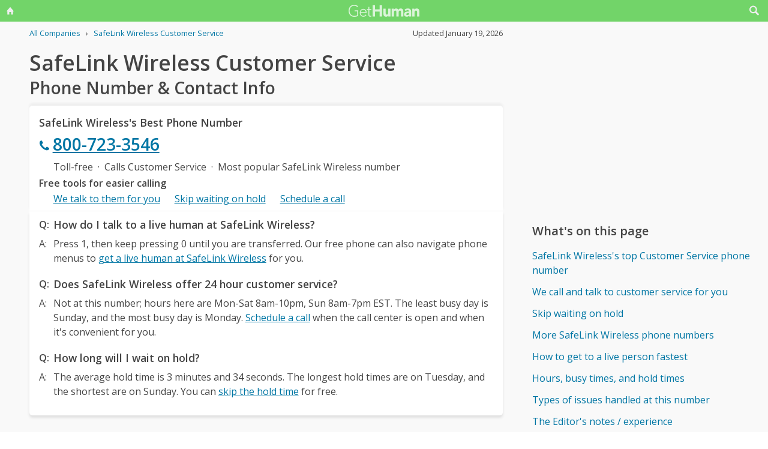

--- FILE ---
content_type: text/html; charset=utf-8
request_url: https://gethuman.com/phone-number/SafeLink-Wireless
body_size: 19292
content:
<!DOCTYPE html><html lang="en"><head><base href="/" /><meta charset="utf-8" /><meta name="viewport" content="width=device-width,initial-scale=1.0,minimum-scale=1" /><title>SafeLink Wireless Customer Service Phone Number 800-723-3546: Call Support</title><meta name="description" content="SafeLink Wireless's best customer service contact information, when to call, what to say, and free AI tools that can call and talk to customer support for you." /><meta name="keywords" content="SafeLink Wireless customer service, SafeLink Wireless phone number, SafeLink Wireless customer phone number, SafeLink Wireless customer service phone number, SafeLink Wireless customer service phone, call SafeLink Wireless, SafeLink Wireless support number, SafeLink Wireless customer number, SafeLink Wireless customer service number, SafeLink Wireless 800 number, SafeLink Wireless customer support number, SafeLink Wireless 800, SafeLink Wireless toll free, SafeLink Wireless customer service toll free, SafeLink Wireless customer service 800, SafeLink Wireless customer service 800 number, SafeLink Wireless customer service 800 phone, SafeLink Wireless contact number, SafeLink Wireless contact phone, SafeLink Wireless contact, SafeLink Wireless customer service contact, SafeLink Wireless customer service contact number, SafeLink Wireless customer service email, SafeLink Wireless customer service email address, SafeLink Wireless customer service chat, SafeLink Wireless customer service live chat, contact SafeLink Wireless, contact SafeLink Wireless customer service, Safe link phone number, Safe link customer service, SafeLinkConverter phone number, SafeLinkConverter customer service" /><meta name="referrer" content="always" /><link rel="dns-prefetch" href="//cdn.ampproject.org" /><link rel="dns-prefetch" href="https://www.google-analytics.com" crossorigin /><link rel="dns-prefetch" href="https://pagead2.googlesyndication.com" crossorigin /><link rel="dns-prefetch" href="https://fonts.googleapis.com" /><link rel="dns-prefetch" href="https://adservice.google.com" /><link rel="dns-prefetch" href="https://tpc.googlesyndication.com" /><link rel="dns-prefetch" href="https://cm.g.doubleclick.net" /><link rel="dns-prefetch" href="https://www.gstatic.com" /><link rel="dns-prefetch" href="https://partner.googleadservices.com" /><link rel="dns-prefetch" href="https://www.google.com" /><script async="true" src="https://www.googletagmanager.com/gtag/js?id=G-F9SN9NZHQ2"></script><script>
            window.dataLayer = window.dataLayer || [];
            function gtag(){dataLayer.push(arguments);}
            gtag('js', new Date());
            gtag('config', 'G-F9SN9NZHQ2');
        </script><script data-ad-client="ca-pub-5211547430456695" async src="//pagead2.googlesyndication.com/pagead/js/adsbygoogle.js"></script><link rel="canonical" href="https://gethuman.com/phone-number/SafeLink-Wireless" /><link rel="shortcut icon" href="https://gethuman.com/dist/img/logo-32-cropped.png" /><link rel="icon" href="https://gethuman.com/dist/img/logo-32-cropped.png" /><link rel="apple-touch-icon" href="https://gethuman.com/dist/img/logo-60.png" /><link rel="apple-touch-icon" sizes="76x76" href="https://gethuman.com/dist/img/logo-76.png" /><link rel="apple-touch-icon" sizes="120x120" href="https://gethuman.com/dist/img/logo-120.png" /><link rel="apple-touch-icon" sizes="152x152" href="https://gethuman.com/dist/img/logo-152.png" /><link rel="apple-touch-icon" sizes="180x180" href="https://gethuman.com/dist/img/logo-180.png" /><link rel="amphtml" href="/a/phone-number/SafeLink-Wireless" /><meta property="og:locale" content="en_US" /><meta property="og:type" content="article" /><meta property="og:title" content="SafeLink Wireless Customer Service Phone Number 800-723-3546: Call Support" /><meta property="og:description" content="SafeLink Wireless's best customer service contact information, when to call, what to say, and free AI tools that can call and talk to customer support for you." /><meta property="og:url" content="https://gethuman.com/phone-number/SafeLink-Wireless" /><meta property="og:site_name" content="gethuman.com" /><meta property="og:image" content="https://up.gethuman.com/cms/phone-number-SafeLink.jpg" /><meta property="og:image:width" content="4921" /><meta property="og:image:height" content="3280" /><meta property="og:image:alt" content="SafeLink Wireless's best customer service contact information, when to call, what to say, and free AI tools that can call and talk to customer support for you." /><meta name="twitter:card" content="summary" /><meta name="twitter:site" content="@gethumancom" /><meta property="og:updated_time" content="2026-01-19T17:36:40+00:00" /><meta property="article:tag" content="SafeLink Wireless customer service, SafeLink Wireless phone number, SafeLink Wireless customer phone number, SafeLink Wireless customer service phone number, SafeLink Wireless customer service phone, call SafeLink Wireless, SafeLink Wireless support number, SafeLink Wireless customer number, SafeLink Wireless customer service number, SafeLink Wireless 800 number, SafeLink Wireless customer support number, SafeLink Wireless 800, SafeLink Wireless toll free, SafeLink Wireless customer service toll free, SafeLink Wireless customer service 800, SafeLink Wireless customer service 800 number, SafeLink Wireless customer service 800 phone, SafeLink Wireless contact number, SafeLink Wireless contact phone, SafeLink Wireless contact, SafeLink Wireless customer service contact, SafeLink Wireless customer service contact number, SafeLink Wireless customer service email, SafeLink Wireless customer service email address, SafeLink Wireless customer service chat, SafeLink Wireless customer service live chat, contact SafeLink Wireless, contact SafeLink Wireless customer service, Safe link phone number, Safe link customer service, SafeLinkConverter phone number, SafeLinkConverter customer service" /><meta property="article:section" content="Telecommunications - Mobile/Wireless - Pre-paid" /><meta property="article:published_time" content="2010-02-19T19:56:34+00:00" /><meta property="article:modified_time" content="2026-01-19T17:36:40+00:00" /><script type="application/ld+json">{
                            "@context": "http://schema.org",
                            "@type": "Article",
                            "mainEntityOfPage": "https://gethuman.com/phone-number/SafeLink-Wireless",
                            "publisher": {
                                
            "@type": "Organization",
            "name": "GetHuman",
            "url": "https://gethuman.com",
            "email": "hello@gethuman.com",
            "telephone": "+1 617-651-0250",
            "image": "https://gethuman.com/dist/img/logo-gethuman-left.png",
            "logo": {
                "@type": "ImageObject",
                "url": "https://gethuman.com/dist/img/logo-gethuman-left.png"
            },
            "description": "Contact companies faster and fix customer services issues easier.",
            "address": {
                "@type": "PostalAddress",
                "addressLocality": "Chestnut Hill",
                "addressRegion": "MA",
                "postalCode": "02467",
                "streetAddress": "675 VFW Parkway, Unit 328",
                "addressCountry": "US"
            }
        
                            },
                            "headline": "SafeLink Wireless Customer Service Phone Number 800-723-3546: Call Support",
                            "datePublished": "2010-02-19T19:56:34+00:00",
                            "dateModified": "2026-01-19T17:36:40+00:00",
                            "author": {
                "@type": "Person",
                "name": "Jeff Whelpley",
                "email": "hello+jeff@gethuman.com",
                "image": "img/jeff-headshot-96.png",
                "url": "https://twitter.com/jeffwhelpley"
            },
                            "description": "SafeLink Wireless's best customer service contact information, when to call, what to say, and free AI tools that can call and talk to customer support for you.",
                            "image": "https://up.gethuman.com/cms/phone-number-SafeLink.jpg"
                        }</script><script type="application/ld+json">{
                            "@context": "http://schema.org",
                            
            "@type": "Organization",
            "name": "GetHuman",
            "url": "https://gethuman.com",
            "email": "hello@gethuman.com",
            "telephone": "+1 617-651-0250",
            "image": "https://gethuman.com/dist/img/logo-gethuman-left.png",
            "logo": {
                "@type": "ImageObject",
                "url": "https://gethuman.com/dist/img/logo-gethuman-left.png"
            },
            "description": "Contact companies faster and fix customer services issues easier.",
            "address": {
                "@type": "PostalAddress",
                "addressLocality": "Chestnut Hill",
                "addressRegion": "MA",
                "postalCode": "02467",
                "streetAddress": "675 VFW Parkway, Unit 328",
                "addressCountry": "US"
            }
        
                        }</script><script type="application/ld+json">{
                            "@context":"http://schema.org",
                            "@type": "WebSite",
                            "@id": "#website",
                            "url": "https://gethuman.com/",
                            "name": "GetHuman Inc",
                            "potentialAction": {
                                "@type": "SearchAction",
                                "target": "https://gethuman.com/phone-number/search?s={search_term_string}",
                                "query-input": "required name=search_term_string"
                            }
                        }</script><style>@font-face{font-family:'Open Sans';font-style:normal;font-weight:400;font-stretch:100%;font-display:swap;src:url(https://fonts.gstatic.com/s/opensans/v34/memvYaGs126MiZpBA-UvWbX2vVnXBbObj2OVTSKmu0SC55K5gw.woff2) format('woff2');unicode-range:U+0460-052F,U+1C80-1C88,U+20B4,U+2DE0-2DFF,U+A640-A69F,U+FE2E-FE2F}@font-face{font-family:'Open Sans';font-style:normal;font-weight:400;font-stretch:100%;font-display:swap;src:url(https://fonts.gstatic.com/s/opensans/v34/memvYaGs126MiZpBA-UvWbX2vVnXBbObj2OVTSumu0SC55K5gw.woff2) format('woff2');unicode-range:U+0301,U+0400-045F,U+0490-0491,U+04B0-04B1,U+2116}@font-face{font-family:'Open Sans';font-style:normal;font-weight:400;font-stretch:100%;font-display:swap;src:url(https://fonts.gstatic.com/s/opensans/v34/memvYaGs126MiZpBA-UvWbX2vVnXBbObj2OVTSOmu0SC55K5gw.woff2) format('woff2');unicode-range:U+1F00-1FFF}@font-face{font-family:'Open Sans';font-style:normal;font-weight:400;font-stretch:100%;font-display:swap;src:url(https://fonts.gstatic.com/s/opensans/v34/memvYaGs126MiZpBA-UvWbX2vVnXBbObj2OVTSymu0SC55K5gw.woff2) format('woff2');unicode-range:U+0370-03FF}@font-face{font-family:'Open Sans';font-style:normal;font-weight:400;font-stretch:100%;font-display:swap;src:url(https://fonts.gstatic.com/s/opensans/v34/memvYaGs126MiZpBA-UvWbX2vVnXBbObj2OVTS2mu0SC55K5gw.woff2) format('woff2');unicode-range:U+0590-05FF,U+200C-2010,U+20AA,U+25CC,U+FB1D-FB4F}@font-face{font-family:'Open Sans';font-style:normal;font-weight:400;font-stretch:100%;font-display:swap;src:url(https://fonts.gstatic.com/s/opensans/v34/memvYaGs126MiZpBA-UvWbX2vVnXBbObj2OVTSCmu0SC55K5gw.woff2) format('woff2');unicode-range:U+0102-0103,U+0110-0111,U+0128-0129,U+0168-0169,U+01A0-01A1,U+01AF-01B0,U+1EA0-1EF9,U+20AB}@font-face{font-family:'Open Sans';font-style:normal;font-weight:400;font-stretch:100%;font-display:swap;src:url(https://fonts.gstatic.com/s/opensans/v34/memvYaGs126MiZpBA-UvWbX2vVnXBbObj2OVTSGmu0SC55K5gw.woff2) format('woff2');unicode-range:U+0100-024F,U+0259,U+1E00-1EFF,U+2020,U+20A0-20AB,U+20AD-20CF,U+2113,U+2C60-2C7F,U+A720-A7FF}@font-face{font-family:'Open Sans';font-style:normal;font-weight:400;font-stretch:100%;font-display:swap;src:url(https://fonts.gstatic.com/s/opensans/v34/memvYaGs126MiZpBA-UvWbX2vVnXBbObj2OVTS-mu0SC55I.woff2) format('woff2');unicode-range:U+0000-00FF,U+0131,U+0152-0153,U+02BB-02BC,U+02C6,U+02DA,U+02DC,U+2000-206F,U+2074,U+20AC,U+2122,U+2191,U+2193,U+2212,U+2215,U+FEFF,U+FFFD}@font-face{font-family:'Open Sans';font-style:normal;font-weight:600;font-stretch:100%;font-display:swap;src:url(https://fonts.gstatic.com/s/opensans/v34/memvYaGs126MiZpBA-UvWbX2vVnXBbObj2OVTSKmu0SC55K5gw.woff2) format('woff2');unicode-range:U+0460-052F,U+1C80-1C88,U+20B4,U+2DE0-2DFF,U+A640-A69F,U+FE2E-FE2F}@font-face{font-family:'Open Sans';font-style:normal;font-weight:600;font-stretch:100%;font-display:swap;src:url(https://fonts.gstatic.com/s/opensans/v34/memvYaGs126MiZpBA-UvWbX2vVnXBbObj2OVTSumu0SC55K5gw.woff2) format('woff2');unicode-range:U+0301,U+0400-045F,U+0490-0491,U+04B0-04B1,U+2116}@font-face{font-family:'Open Sans';font-style:normal;font-weight:600;font-stretch:100%;font-display:swap;src:url(https://fonts.gstatic.com/s/opensans/v34/memvYaGs126MiZpBA-UvWbX2vVnXBbObj2OVTSOmu0SC55K5gw.woff2) format('woff2');unicode-range:U+1F00-1FFF}@font-face{font-family:'Open Sans';font-style:normal;font-weight:600;font-stretch:100%;font-display:swap;src:url(https://fonts.gstatic.com/s/opensans/v34/memvYaGs126MiZpBA-UvWbX2vVnXBbObj2OVTSymu0SC55K5gw.woff2) format('woff2');unicode-range:U+0370-03FF}@font-face{font-family:'Open Sans';font-style:normal;font-weight:600;font-stretch:100%;font-display:swap;src:url(https://fonts.gstatic.com/s/opensans/v34/memvYaGs126MiZpBA-UvWbX2vVnXBbObj2OVTS2mu0SC55K5gw.woff2) format('woff2');unicode-range:U+0590-05FF,U+200C-2010,U+20AA,U+25CC,U+FB1D-FB4F}@font-face{font-family:'Open Sans';font-style:normal;font-weight:600;font-stretch:100%;font-display:swap;src:url(https://fonts.gstatic.com/s/opensans/v34/memvYaGs126MiZpBA-UvWbX2vVnXBbObj2OVTSCmu0SC55K5gw.woff2) format('woff2');unicode-range:U+0102-0103,U+0110-0111,U+0128-0129,U+0168-0169,U+01A0-01A1,U+01AF-01B0,U+1EA0-1EF9,U+20AB}@font-face{font-family:'Open Sans';font-style:normal;font-weight:600;font-stretch:100%;font-display:swap;src:url(https://fonts.gstatic.com/s/opensans/v34/memvYaGs126MiZpBA-UvWbX2vVnXBbObj2OVTSGmu0SC55K5gw.woff2) format('woff2');unicode-range:U+0100-024F,U+0259,U+1E00-1EFF,U+2020,U+20A0-20AB,U+20AD-20CF,U+2113,U+2C60-2C7F,U+A720-A7FF}@font-face{font-family:'Open Sans';font-style:normal;font-weight:600;font-stretch:100%;font-display:swap;src:url(https://fonts.gstatic.com/s/opensans/v34/memvYaGs126MiZpBA-UvWbX2vVnXBbObj2OVTS-mu0SC55I.woff2) format('woff2');unicode-range:U+0000-00FF,U+0131,U+0152-0153,U+02BB-02BC,U+02C6,U+02DA,U+02DC,U+2000-206F,U+2074,U+20AC,U+2122,U+2191,U+2193,U+2212,U+2215,U+FEFF,U+FFFD}*{box-sizing:border-box}html{-webkit-text-size-adjust:100%}body,input,textarea{font-size:16px}body{margin:0;min-height:100vh;scroll-behavior:smooth;text-rendering:optimizeSpeed;line-height:1.5;font-family:'Open Sans',Arial,Helvetica,sans-serif;color:#444;overflow-wrap:break-word}.input-group>amp-autocomplete>input{font-family:'Open Sans',Arial,Helvetica,sans-serif}a,a:active,a:focus,button,button:active,button:focus,input,input:active,input:focus,li,li:focus,select,select:active,select:focus,textarea,textarea:active,textarea:focus{outline:0}.h6,.last-bld>amp-autocomplete>div[role=listbox]>:last-child,.link-big,.link-jumbo,.link-med,.link-strong,.stats>div>small:last-of-type,.text-sembld,.tile-fl-half-bld>a,b,strong{font-weight:bolder}amp-autocomplete>input,button,input,select,textarea{margin:0;font:inherit}button,select{text-transform:none}[type=button],[type=reset],[type=submit],button{-webkit-appearance:button}h1,h2,h3,h4,h5,h6{margin:0 0 .67em 0}.txt-lg,h1{font-size:2.2rem}h1{line-height:1.1em;margin:0 0 .25em 0}h1+.card{margin-top:1rem}.bar-share>a.btn-jumbo,.bar-share>button.btn-jumbo,.btn-jumbo,.btn.btn-jumbo,.link-jumbo,h2{font-size:1.75rem}h1+h2{line-height:1.1em;margin:0 0 2vh 0;-webkit-font-smoothing:antialiased;-moz-osx-font-smoothing:grayscale}.link-big,h3{font-size:1.5rem}.bar-share>a.btn-lg,.bar-share>button.btn-lg,.btn-lg,.btn.btn-lg,.card>div>div>h3,.editorial>h1,.editorial>h2,.editorial>h3,.h4,.text-more,h4{font-size:1.25rem}.h4{margin-bottom:.67rem;font-weight:600}.card>div>div>h3,h3.min{margin-bottom:0;line-height:1.5rem;font-size:1.1rem}.link-med{font-size:1.1rem}h5{font-size:1rem}.h6,h6{font-size:.8rem;text-transform:uppercase;color:#999}.para,p{line-height:170%}p{margin-bottom:3rem}.paras>p{margin-bottom:1.2rem}.editorial>p{margin-bottom:auto}ul{padding-inline-start:1.5em}.ul-pad{padding-left:1.5rem}.ul-pad>.bul{position:absolute;left:1em}.ul-pad-ic{padding-left:.3rem}li{margin-bottom:.5em}.sm{font-size:.9rem}.dark-code,.small,ol[itemtype],ol[itemtype]+.small,small,th{font-size:.8rem}div>.sep:last-child{display:none}@media (max-width:767px){h1{font-size:2rem}.link-jumbo,h1.sub,h2{font-size:1.3rem}#lay-fl-main>h1.sub:nth-child(2),#lay-fl-main>h2:nth-child(2),.link-big,h3{font-size:1.2rem}.editorial>h1,.editorial>h2,.editorial>h3,.h4,h4{font-size:1.1rem}}@media (max-width:575px){h1{font-size:1.5rem}.link-jumbo,h2{font-size:1.3rem}.link-big,h3{font-size:1.2rem}.editorial>h1,.editorial>h2,.editorial>h3,.h4,h4{font-size:1.1rem}}hr{margin:1em 0}.link,a,amp-autocomplete>div[role=listbox]{color:#0076a4;cursor:pointer;text-decoration:none;font-family:'Open Sans',Arial,Helvetica,sans-serif}a.ph,a.und{text-decoration:underline}a.ph{color:#fff}.link-neutral,.link-subtle{color:#444}.grp-subtle:hover>.link-subtle,.link:hover,a:hover{filter:brightness(85%)}.grp-subtle:hover>.link-subtle,.link-subtle:hover{color:#0076a4}[gh-tap],[ng-click]{cursor:pointer}.link-big,.link-jumbo,.link-med,.link-strong{display:block}.link-big,.link-jumbo,.link-med,.link-strong{-webkit-font-smoothing:antialiased;-moz-osx-font-smoothing:grayscale}a.neutral{color:#444}a.neutral:hover{color:#0076a4}.bar-share>a,.bar-share>button,.btn,button{cursor:pointer;-webkit-font-smoothing:antialiased;-moz-osx-font-smoothing:grayscale;display:inline-block;font-weight:600;text-align:center;white-space:nowrap;vertical-align:middle;border:1px solid transparent;padding:.75rem 1.5rem;font-size:inherit;transition:all .2s ease-in-out;line-height:1.5em;box-shadow:0 4px 8px 0 rgba(0,0,0,.2);border-radius:.25em;color:#fff;background-color:#0076a4}.bar-share>a:hover,.bar-share>button:hover,.btn:hover,button:hover,select:hover{filter:contrast(125%)}.bar-share>a+.bar-share>a,.bar-share>button+.bar-share>button,.btn+.btn,button+button{margin-left:1em}.bar-share>a.btn-inv,.bar-share>button.btn-inv,.btn-inv,.btn.btn-inv{border:1px solid #0076a4;color:#0076a4;background-color:transparent;width:100%}.btn-inv.ph{background-color:#fff;color:#111}.bar-share>a.btn-link,.bar-share>button.btn-link,.btn-link,.btn.btn-link{border:2px solid transparent;color:#0076a4;background-color:transparent;box-shadow:none;padding:.75rem 0;font-weight:400}.btn-block{display:block}amp-autocomplete>input,input,textarea{display:block;width:100%;min-height:50px;border:1px solid #ccc;margin-top:0}amp-autocomplete{width:100%}amp-autocomplete>input,input{height:50px;padding:0 .5rem}amp-autocomplete>input{border-radius:0}.input-group>label{transition:all .2s cubic-bezier(.42,0,1,1);font-size:.75rem;line-height:1;font-weight:600;position:absolute;top:22px;left:9px;opacity:0;visibility:hidden;color:#ccc;z-index:100}amp-autocomplete>div[role=listbox]{width:100%;margin-left:0;margin-top:.25rem}amp-autocomplete>div[role=listbox]>div{border:1px solid transparent;padding:.5rem}select{display:block;color:#444;padding:.75em 2em .75em .5em;width:100%;max-width:100%;margin:0;border-radius:0;border:1px solid #ccc;-moz-appearance:none;-webkit-appearance:none;appearance:none;background:#fff url('data:image/svg+xml;charset=US-ASCII,%3Csvg%20xmlns%3D%22http%3A%2F%2Fwww.w3.org%2F2000%2Fsvg%22%20width%3D%22292.4%22%20height%3D%22292.4%22%3E%3Cpath%20fill%3D%22%23ccc%22%20d%3D%22M287%2069.4a17.6%2017.6%200%200%200-13-5.4H18.4c-5%200-9.3%201.8-12.9%205.4A17.6%2017.6%200%200%200%200%2082.2c0%205%201.8%209.3%205.4%2012.9l128%20127.9c3.6%203.6%207.8%205.4%2012.8%205.4s9.2-1.8%2012.8-5.4L287%2095c3.5-3.5%205.4-7.8%205.4-12.8%200-5-1.9-9.2-5.5-12.8z%22%2F%3E%3C%2Fsvg%3E') no-repeat right .7em top 50%;background-size:.65em auto,100%}select::-ms-expand{display:none}input::-webkit-input-placeholder,select.ng-invalid,textarea::-webkit-input-placeholder{color:#888}.input-group{position:relative;height:50px;margin-bottom:1.5rem}.input-group.combo,.input-group.combo>button{height:50px}.input-group.large,.input-group.large>amp-autocomplete>input,.input-group.large>button,.input-group.large>input{height:60px}.input-group.textarea-group{height:auto}.input-group>span{height:50px;font-size:1rem;font-weight:600;padding:.8rem .6rem .7rem .6rem;background-color:#0076a4}.large>amp-autocomplete>input,.large>input{font-size:1.1rem;padding:0 .75rem;line-height:1.5rem}input.ng-not-empty{padding-top:26px;padding-bottom:6px}textarea.ng-not-empty{padding-top:26px}.large>input.ng-not-empty{padding-top:24px}.large>label{left:12px}.prefixed>label{padding-left:2.3rem}.prefixed>span{color:#fff}.input-group>.ng-not-empty+.dropdown-menu+label,.input-group>.ng-not-empty+label{top:7px;opacity:1;visibility:visible}.input-group>small{font-size:.75rem;line-height:1;font-weight:600;color:#e85674;position:absolute;bottom:-.9rem}.ng-not-empty.ng-invalid{border-color:#e85674}.ng-not-empty.ng-invalid:focus{border-color:#ccc}.ng-dirty.ng-invalid>button,.ng-dirty.ng-invalid>span{border-color:#ccc;background-color:#ccc}.input-group.search>input{border-color:#ccc}.input-group.search>amp-autocomplete>input:focus,.input-group.search>input:focus,input:focus,textarea:focus{border-color:#0076a4}.combo{display:flex;border:.25rem}.combo,.input-group>span,input,select,textarea{box-shadow:0 4px 8px 0 rgba(0,0,0,.1)}.combo>amp-autocomplete>input,.combo>button,.combo>input,.input-group.combo>span{box-shadow:none}.combo>amp-autocomplete,.combo>input{flex:3}.combo>button{border-radius:0 .25rem .25rem 0;box-shadow:none;height:50px}input[type=checkbox]{position:absolute;margin:8px 0 0 16px;padding:0;box-shadow:none;display:inline;min-height:auto;width:auto;height:auto;cursor:pointer}input[type=checkbox]+label{position:relative;padding:5px 0 0 50px;line-height:2em;cursor:pointer}input[type=checkbox]+label:before{content:'';position:absolute;display:block;left:0;top:0;width:40px;height:24px;border-radius:16px;background:#fff;border:1px solid #d9d9d9;transition:all .3s}input[type=checkbox]+label:after{content:'';position:absolute;display:block;left:0;top:0;width:24px;height:24px;border-radius:16px;background:#fff;border:1px solid #d9d9d9;transition:all .3s}input[type=checkbox]+label:hover:after{box-shadow:0 0 5px rgba(0,0,0,.3)}input[type=checkbox]:checked+label:after{margin-left:16px}input[type=checkbox]:checked+label:before{background:#0076a4}input[type=submit].link{appearance:none;background-color:transparent;border:none;display:inline;width:auto;height:auto;box-shadow:none;min-height:auto;padding:unset}.amp-form-submit-success>input[type=submit].link{display:none}amp-autocomplete>div[role=listbox],ul>li{text-align:left}dark-code,textarea{border:1px solid #ccc;width:100%;resize:none;padding:1rem .5rem;line-height:150%;min-height:100px}input+.dropdown-menu+label+small,input+label+small,textarea+label+small{display:none}.ng-dirty.ng-invalid+.dropdown-menu+label+small,.ng-dirty.ng-invalid+label+small{display:block}.ng-invalid+label+small+button,.required.ng-empty+label+small+button{opacity:.7}.mid{width:100%;height:100vh;line-height:100vh;text-align:center;vertical-align:middle}.mb-0{margin-bottom:0}.mb-r{margin-bottom:.4rem}.mb-u{margin-bottom:1.2rem}.mt-0{margin-top:0}.mt-r,.screen-bottom>div+div{margin-top:.4rem}.mt-100,.mt-u{margin-top:1.2rem}.mt-200,amp-img+h2,h1+p,img+h2{margin-top:2em}.mt-400{margin-top:4em}.p-u{padding:1.2rem}#lay-fl-bottom>div,#lay-fl-main,#lay-fl-main>div,#lay-fl-main>table,#lay-fl-right,#lay-fl-right>div,.mb-sec,.post-hero>div{margin-bottom:2rem}@media (max-width:575px){#lay-fl-bottom>div,#lay-fl-main,#lay-fl-main>div,#lay-fl-main>table,#lay-fl-right,#lay-fl-right>div,.mb-sec,.post-hero>div{margin-bottom:1.5rem}}.mb-25{margin-bottom:.25rem}.card>div>div,.mb-50{margin-bottom:.5rem}.card>div>.mb-100,.mb-100{margin-bottom:1rem}.card>div>.mb-200,.mb-200{margin-bottom:2rem}.card>div>div:last-child{margin-bottom:.75rem}.card.card-nbr>div>div:last-child{margin-bottom:0}.list-block>a,.list-block>div,.tile-fl-half-bld>a,.tile-fluid-half>a,.tile-fluid-half>div{display:block;padding:.25rem 0;margin-bottom:.25rem}.list-spaced>div{padding:.25rem 0;margin-bottom:.25rem}.list-lined>div{border-bottom:1px solid #eee}.list-block>a.bar-share>a,.list-block>a.bar-share>button,.list-block>a.btn{padding:.75rem 1.5rem;margin-bottom:.5rem}.list-large>a,.paged-items>a,.paged-items>div:first-child>a{display:block;padding:1.25em 0}.list-large>a{border-bottom:1px solid #ccc}.list-large>a:first-child{border-top:1px solid #ccc}.list-tiled>a,.list-tiled>b,.list-tiled>span{display:inline-block;padding:.5em;margin:0 .1em .1em 0}.list-right>a,.list-right>b,.list-right>span{display:inline-block;padding:.5rem 0;margin:0 1.5rem .5rem 0}.tile-right>a,.tile-right>span{display:inline-block;padding:.1rem 0;margin:0 .5rem .1rem 0}.list-quotes>div,.trunc{overflow-x:hidden;white-space:nowrap;text-overflow:ellipsis;display:block}.list-quotes>div:after,.list-quotes>div:before,.quotes>div:after,.quotes>div:before{content:'"'}.list-block>button{margin-top:1rem}.list-tags>div{display:inline-block;padding:.5em 1em;margin:0 1em 1em 0;background-color:#ddd;border-radius:.25em}.list-labeled>.h6,.list-labeled>h6{margin:1.5em auto .25em auto}.list-sec>div{margin-bottom:3rem}.list-sec>div:last-child{margin-bottom:0}.stats>div{border-bottom:1px solid #ccc;padding:.5em 0}.stats>div:first-of-type{border-top:1px solid #ccc}.btn-success{background-color:#72d469}.btn-danger{background-color:#e85674}i{display:inline-block}.bg-icon,.btn-icon,.icon,.img-icon,a>.in-icon,i{vertical-align:middle}.bg-icon,.btn-icon,.img-icon,.in-icon,i{width:18px;height:18px}.icon,i{background:transparent no-repeat center left;background-size:18px 18px}.icon{padding-left:30px}.bg-icon{background-repeat:no-repeat}.btn-icon{fill:#fff;margin-left:-.25em}.btn-inv>.btn-icon,.in-icon,a>.in-icon{fill:currentColor}.btn-icon+span,div>span+a,i+span{margin-left:.5em}.icon-star{background-image:url(https://gethuman.com/img/icon/orange/star.svg)}.icon-star-half-1{background-image:url(https://gethuman.com/img/icon/orange/star-half-1.svg)}.icon-star-2{background-image:url(https://gethuman.com/img/icon/orange/star-2.svg)}a>.in-icon{position:relative;left:-3px}.link-jumbo>.in-icon{width:22px;height:22px}.btn-jumbo{padding:.65em 1.5em;width:100%}.btn-jumbo>svg{width:27px;height:27px}.btn-lg{padding:.6em 1.25em}.bar-share>a.trunc,.bar-share>button.trunc,.btn.trunc{max-width:calc(100vw - 32px)}.btn-lg.ph{width:100%}.row,.stats>div,.tile-fl-half-bld,.tile-fluid-half{display:flex;flex-wrap:wrap;margin-right:-15px;margin-left:-15px}#lay-fl,#lay-fl-mandr{display:flex;flex-wrap:wrap}#lay-fl{min-height:100vh}#lay-fl-mandr{min-height:75vh}#lay-fl>div{flex:1}#lay-fl-nav-left{max-width:13.6%;background-image:url(https://gethuman.com/dist/img/blingSidebarBG2.png),linear-gradient(-44deg,#69cf96 0,#72d469 96%);background-position:center bottom,bottom;background-repeat:no-repeat,no-repeat;background-size:contain,cover;position:fixed;top:0;left:0;bottom:0;width:100%;display:none}#lay-fl-nav-left>a{max-width:198px;height:62px;display:block;margin-bottom:50px;background:url(https://gethuman.com/dist/img/bling-logo-muted2.png) top left no-repeat;background-size:contain}#lay-fl-nav-left>div{padding:0 15px}#lay-fl-nav-left>div>div>a,#lay-fl-nav-left>small,nav.left>a{opacity:.7;color:#fff}#lay-fl-nav-left>small{position:fixed;left:0;bottom:0;padding:15px}#lay-fl-con{background-color:#f9f9f9;flex:0 0 100%;max-width:100%;min-height:100vh}#lay-fl-nav-top{margin-bottom:3vh;height:36px;background-color:#72d469}.ph-mode>#lay-fl-nav-top{margin-bottom:0}#lay-fl-nav-top>a{display:block;height:36px;background:url(https://gethuman.com/dist/img/simple-logo-muted.png) center no-repeat;background-size:118px 20px}#nav-top-l,#nav-top-r{position:absolute;top:0;width:40px;height:36px;text-align:center;line-height:32px}#nav-top-l>a,#nav-top-r>a{color:#eee}#nav-top-r{right:0}#nav-top-l{left:0}#lay-fl-main,#lay-fl-right{margin-left:4.5%;flex:0 0 91%;max-width:91%}#lay-fl-bottom{text-align:center;margin-bottom:3rem}#lay-fl-bottom>div{padding:0 1rem}#lay-fl-bottom>.sec-below{padding-top:3rem;border-top:1px solid #ccc}.col-fluid-half,.stats>div>small,.tile-fl-half-bld>a,.tile-fluid-half>a,.tile-fluid-half>div,.tile-fluid-half>small{position:relative;flex:0 0 100%;min-height:1px;padding-right:15px;padding-left:15px}.tile-fluid-half.tile-ul>div:last-child{margin-top:-2rem}@media (min-width:680px){.col-fluid-half,.stats>div>small,.tile-fl-half-bld>a,.tile-fluid-half>a,.tile-fluid-half>div{flex:0 0 50%;max-width:50%}.tile-fluid-half.tile-ul>div:last-child{margin-top:0}}@media (max-width:752px){.ph-mode>div>#lay-fl-main{margin-left:0;flex:0 0 100%;max-width:100%}}@media (min-width:752px){#lay-fl-main{margin-left:5.9%;flex:0 0 44.7%;max-width:44.7%}#lay-fl-right{margin-left:5.9%;flex:0 0 40%;max-width:40%}.ph-mode>#lay-fl-nav-top{margin-bottom:5vh}.col-fluid-half,.stats>div>small,.tile-fl-half-bld>a,.tile-fluid-half>a,.tile-fluid-half>div{flex:0 0 100%;max-width:100%}.tile-fluid-half.tile-ul>div:last-child{margin-top:-2rem}.ghp-ad-ban,[data-ad-slot-id='8436243126']{margin-bottom:0;height:0;display:none}.ghp-ad-ban>ins,[data-ad-slot-id='8436243126']>ins{display:none;height:0}}@media (min-width:1120px){#lay-fl-main{margin-left:3.2%;flex:0 0 65%;max-width:65%}#lay-fl-right{margin-left:3.2%;flex:0 0 26.8%;max-width:26.8%}.col-fluid-half,.stats>div>small,.tile-fl-half-bld>a,.tile-fluid-half>a,.tile-fluid-half>div{flex:0 0 50%;max-width:50%}.tile-fluid-half.tile-ul>div:last-child{margin-top:0}}@media (min-width:1180px){#lay-fl-main{margin-left:3.8%;flex:0 0 61.7%;max-width:61.7%}#lay-fl-right{margin-left:3.8%;flex:0 0 28.5%;max-width:28.5%}}@media (min-width:1364px){#lay-fl-con{margin-left:13.6%;flex:0 0 86.4%;max-width:86.4%;padding-top:40px}#lay-fl-nav-top{display:none}#lay-fl-nav-left{display:block}}@media (max-width:751px){[data-ad-slot-id='5477495495'],[data-ad-slot-id='5498931315']{height:0}.no-mob,[data-ad-slot-id='5477495495']>ins,[data-ad-slot-id='5498931315']>ins{display:none;height:0}}.viewMainClient{display:none}.viewMainClient.preboot-loaded{display:block}#lay-fl-main>.crumbs{position:relative;top:-1.5rem;margin-bottom:-1.5em}.sec-below+.crumbs{margin-top:2rem}.crumbs>div>.small{margin:1em 0}li[itemprop]{display:inline-block;margin-left:.5em}li[itemprop]:first-of-type{margin-left:0}a[itemprop]+span{margin-left:.5em}ol[itemscope]{padding-left:0}.crumbs>.extremes>:first-child{flex:4}.crumbs>.extremes>.small{flex:1;min-width:180px}.bar-share{height:70px;line-height:69px;vertical-align:middle;margin-bottom:1rem}.bar-share>a,.bar-share>button{display:inline-block;padding:1rem 1rem;margin-left:1em;color:#fff;line-height:1em}.bar-share>:first-child{margin-left:0}.bar-share>a>div,.bar-share>button>.btn-icon{width:24px;height:24px}.bar-share>.btn-share-e{background-color:#72d469}.bar-share>.btn-share-g{background-color:#cf4134}.bar-share>.btn-share-t{background-color:#3ebede}.bar-share>.btn-share-f{background-color:#4c66a4}.card,.tile-fluid-half>.card{background:#fff;box-shadow:0 4px 4px 0 rgba(0,0,0,.1);border-radius:5px;margin-bottom:3rem;padding:1rem;position:relative}.card.phone,.dark-code{background-color:#120f24;color:#fff}.dark-code{overflow-x:scroll;padding:1rem;margin:0}.card.phone{padding:1rem;text-align:center}#lay-fl-main>.card.stk,.card.stk{position:sticky;top:0;z-index:400}#lay-fl-main>.card.stk.mdl,#lay-fl-main>.card.stk.top,.card.stk.mdl,.card.stk.top{top:-10px;border-bottom:1px solid #eee}#lay-fl-main>.card.stk.top,.card.stk.top{box-shadow:0 -4px 4px 0 rgba(0,0,0,.05)}#lay-fl-main>.card.stk.mdl,.card.stk.mdl{box-shadow:none}#lay-fl-main>.card.mdl,#lay-fl-main>.card.top,.card.mdl,.card.top{margin-bottom:0;padding-bottom:5px;border-bottom-right-radius:0;border-bottom-left-radius:0}.card.top>div>div:last-child{margin-bottom:0}.card.bot,.card.mdl{padding-top:10px;border-top-right-radius:0;border-top-left-radius:0}.card.stk.bot{padding-top:20px}.card.stk.bot>div>div>.input-group{margin-bottom:0}@media (max-width:752px){#lay-fl-main>.card{margin-left:-4.71%;border-radius:0;width:109.42%;padding-left:4.5%;padding-right:4.5%}#lay-fl-main>.card.stk.top{top:0;box-shadow:none}}.card.card-nbr{padding-left:60px;margin-bottom:2rem}.card>small{width:30px;height:30px;background-color:#72d469;border-radius:50%;display:flex;align-items:center;justify-content:center;color:#fff;font-weight:600;position:absolute;left:15px}.pbb{padding:1em;background-color:#eaf6ff;border-radius:.5em}.pbg{padding:1em;background-color:#eee;border-radius:.5em}.list-block>div>a+small,.list-block>div>span+small{color:#72d469;margin-left:.4rem}.ur-ad{display:block}.ur-ad,[data-ad-slot-id]{width:100%;min-height:1px}.ur-ad>ins,[data-ad-slot-id='8436243126']{margin-bottom:1rem}[data-ad-slot-id='5498931315']{position:sticky;top:10px}.ur-ad>ins,[data-ad-slot-id]>ins{display:block}[data-ad-slot-id='8436243126']>ins{height:320px}[data-ad-slot-id='5498931315']>ins{height:600px}[data-ad-slot-id]{min-height:280px}table{width:100%;border-collapse:collapse;border-spacing:0}td,th{margin:0;vertical-align:middle}th{color:#888;text-transform:uppercase;font-weight:400}.table-3>tbody>tr,.table-3>tr{border-bottom:1px solid #ccc}.table-3>tbody>tr>td,.table-3>tbody>tr>th,.table-3>tr>td,.table-3>tr>th{text-align:center;padding:.5em 0}.table-3>tbody>tr>td:first-of-type,.table-3>tbody>tr>th:first-of-type,.table-3>tr>td:first-of-type,.table-3>tr>th:first-of-type{text-align:left;width:70%}.stars{padding:.25em 0}h3+.stars{margin-top:-1.5em}.paged-items>div:first-child>div{margin-bottom:1em}.quoted,.quotes{padding:.5em 1em;border-left:.4em solid #ccc;margin-bottom:1em}.quotes>div+div{margin-top:1em}.hero{width:100%;min-height:80vh;display:flex;flex-direction:column;justify-content:center;background-image:url(https://gethuman.com/dist/img/blingHeroBG2.png),linear-gradient(-44deg,#69cf96 0,#72d469 96%);background-position:center bottom,bottom;background-repeat:no-repeat,no-repeat;background-size:100% auto,cover;color:#fff;text-align:center}.hero-header{display:flex;align-items:center;justify-content:space-between;height:60px}.hero-logo{height:60px;width:auto;display:block;margin-left:-15px}.hero-header>a{height:60px}@media (max-width:575px){.hero-header{width:100%}}.hero-elements{flex:1 0 auto;display:flex;flex-direction:column;justify-content:center;padding:15px}.hero-elements>*{margin-bottom:2.25rem}.hero-elements>h1,.hero-elements>h2{line-height:1.2em}.hero-elements>h2{font-weight:400}.hero-elements>:last-child{margin-bottom:0}.hero-elements>div{margin-left:auto;margin-right:auto;width:100%;max-width:500px}@media (max-width:1199px){.hero{background-size:auto,cover}}.hero-callout{width:100%;padding:12px 0;background-color:#fff;border-bottom:1px solid;border-color:#ddd;display:flex;flex-direction:row;justify-content:center;position:relative;text-align:center}.hero-callout>a>img,.hero-callout>img{vertical-align:middle;padding:.4rem;width:80px;height:80px}.hero-callout>a,.hero-callout>img{margin-right:3%}.hero-callout::before{content:'\A';width:0;height:0;border-left:15px solid transparent;border-right:15px solid transparent;border-bottom:15px solid #fff;position:absolute;top:-15px;margin:0 auto;left:0;right:0}.post-hero{text-align:center;padding:1rem}.post-hero>.list-tiled:first-of-type>a{min-width:300px}.hero-footer{min-height:50px;background-color:#72d469;color:#fff;font-size:.75rem;text-align:center;padding:.5em 1em}.hero-footer>a,.hero-footer>span{color:#fff;padding:1em;display:inline-block}.hero-footer>.list-block{display:inline-block;width:200px;vertical-align:top;color:#fff;text-align:left;margin:2rem 1rem 2rem 3rem}.hero-footer>.list-block>a{color:#fff}.alert{padding:1.2rem;background-color:#0076a4;color:#fff;border-radius:.25em}.alert-danger{background-color:#e85674}.alert>a{color:#fff}.checkmark{width:25px;height:25px;display:block;box-shadow:inset 0 0 0 #0076a4}.ph>.checkmark{box-shadow:inset 0 0 0 #fff}.checkmark.is-checked{box-shadow:inset 0 0 0 30px #0076a4}.ph>.checkmark.is-checked{box-shadow:inset 0 0 0 30px #fff}.checkmark.is-checked.is-partial{box-shadow:inset 0 0 0 #0076a4}.ph>.checkmark.is-checked.is-partial{box-shadow:inset 0 0 0 #fff}.checkmark.circle{border-radius:50%}.checkmark.box{cursor:pointer}.checkmark>circle,.checkmark>rect{stroke-width:2;stroke:#0076a4;fill:none}.ph>.checkmark>circle,.ph>.checkmark>rect{stroke:#fff}.checkmark-check{transform-origin:50% 50%;stroke-dasharray:48;stroke-dashoffset:48;stroke-width:5;stroke:#fff;animation:stroke .2s cubic-bezier(.65,0,.45,1) .2s forwards}.ph>.checkmark>.checkmark-check{stroke:#111}.checkmark.is-partial>.checkmark-check{stroke:#0076a4}.ph>.checkmark.is-partial>.checkmark-check{stroke:#fff}@keyframes stroke{100%{stroke-dashoffset:0}}.extremes,.tile-10,.tile-5{display:flex}.extremes>div,.extremes>small{flex:1;text-align:left}.extremes>:last-child{text-align:right;flex:2}.tile-10,.tile-5{flex-wrap:nowrap;justify-content:space-between;margin-bottom:.5em}.tile-10>div,.tile-5>div{flex:0 0 9%;padding-top:.5em;padding-bottom:.5em;text-align:center;border:1px solid #0076a4;color:#0076a4;cursor:pointer}.tile-5>div{flex:0 0 19%}.tile-5>div.selected{background-color:#0076a4;color:#fff}.banner,.list-block>.banner{display:flex;align-items:center}.banner>*{margin-right:1em}div[gh-user-status]{padding:1rem}.col-inp{max-width:400px}.text-right{text-align:right}.text-center{text-align:center}.text-danger{color:#e85674}.text-success{color:#72d469}.text-blue{color:#0076a4}.phone-opts{width:100%}.phone-opts>div{vertical-align:top;display:inline-block;width:80px;margin:8px;cursor:pointer}.phone-opts>div.wide{margin:8px 0}.phone-opts>div>div,.phone-opts>div>svg{background-color:#2d274b;border-radius:37px}.phone-opts>div>div,.phone-opts>div>div>svg,.phone-opts>div>svg{display:inline-block;width:74px;height:74px;vertical-align:middle;font-size:2rem}.phone-opts>div>a{display:inline-block;width:74px;height:74px;line-height:74px;vertical-align:middle;color:#fff}.opt-disabled,button[disabled]{opacity:.6}.phone-opts>div>div{padding-top:.4rem}.phone-opts>div>div>div{display:inline-block}.phone-opts>div>div>small{display:block;margin-top:-.5em;font-size:.7rem;color:#ccc}.phone-opts>div.wide,.phone-opts>div.wide>div{width:100%}.phone-opts>div.wide>div{border:2px solid #72d469;color:#72d469}.phone-opts>div.red>svg{background-color:#e85674;fill:#e85674}.phone-opts>div.green>svg{background-color:#72d469;fill:#72d469}.phone-opts>div.opt-on>svg{background-color:#fff;fill:#fff;color:#444}.phone-opts>div.wide>div>svg{margin-top:-8px}.phone-opts>div>small{margin-top:.5em;display:block}.phone-opts>div.red>small{color:#e85674}.phone-opts>div>div>svg,.phone-opts>div>svg{padding:18px}.ph-screen,.ph-screens>div{min-height:calc(100vh - 120px);display:flex;flex-direction:column}.screen-mid{flex:1 0 auto;display:flex;flex-direction:column;justify-content:center;padding:2em 0}.screen-bottom,.screen-top{flex-shrink:0;color:#ccc}.screen-bottom{font-size:.9rem}.ph-link{line-height:64px}.ph-link>small{display:inline;vertical-align:middle}@media (min-width:420px){.card.phone{padding:2rem}}@media (min-width:680px){.card.phone{padding:1rem}}@media (min-width:752px){.ph-screen,.ph-screens>div{min-height:710px}}@media (max-height:740px){.ph-mode>#lay-fl-nav-top{display:none}.ph-screen,.ph-screens>div{min-height:calc(100vh - 60px)}.screen-mid{padding:1em 0}.phone-opts.mt-200{margin-top:1em}.phone-opts.mt-400{margin-top:2em}}@media (max-height:600px){.ph-screen,.ph-screens>div{min-height:calc(100vh - 30px)}.screen-mid{padding:.5em 0}.phone-opts.mt-200{margin-top:1em}}@media (max-width:350px){.phone-opts>div{margin:4px}.screen-mid>.list-block{margin-left:-15px;margin-right:-15px}}@media (max-height:540px),(max-width:310px){.txt-lg{font-size:1.8rem}.phone-opts>div{width:72px}.phone-opts>div>div,.phone-opts>div>div>svg,.phone-opts>div>svg{width:64px;height:64px;font-size:1.6rem}}.screen-mid>.input-group,.screen-mid>.input-group>button,.screen-mid>.input-group>input,.screen-mid>.input-group>span,.screen-mid>div>select{height:60px}.screen-mid>.input-group.textarea-group{height:auto}.bar-share>a.ph,.bar-share>button.ph,.btn.ph,.screen-mid>.input-group>button,.screen-mid>.input-group>span,.screen-mid>div>.bar-share>a,.screen-mid>div>.bar-share>button,.screen-mid>div>.btn,button.ph{background-color:#2d274b}.screen-mid>.input-group>span{padding-top:1.2rem}.screen-mid>div>.bar-share>a,.screen-mid>div>.bar-share>button,.screen-mid>div>.btn{border:2px solid #fff;font-size:1.25rem}.bar-share>a.ph,.bar-share>button.ph,.btn.ph,button.ph{border:2px solid #fff;color:#fff}.screen-mid>.input-group>input.ng-not-empty{padding-top:20px}.screen-mid>.input-group>small{bottom:-1.2rem}.xscript{display:block;padding:.5rem 1.25rem;text-align:left;height:80vh;overflow-y:scroll;color:#bbb;border:2px solid #bbb;font-family:monospace;background-color:#111}.xscript>p{margin-bottom:.8rem;line-height:130%}.xscript>p:last-child{color:#fff}.xscript.xs-sm{height:20vh;padding:.75rem;font-size:.9rem}.xscript.xs-sm>p{margin-top:0}.article>p{margin-bottom:1.5rem}.article>ul+p{margin-top:2rem}.article>*+h1,.article>*+h2,.article>*+h3,.article>*+h4{margin-top:3rem}.author{position:relative;padding-left:60px}.author>amp-img,.author>img{position:absolute;left:0;width:48px;height:48px}pre.para{overflow-x:auto;white-space:pre-wrap;font-family:'Open Sans',Arial,Helvetica,sans-serif}#ghspin{display:inline-block;width:80px;height:80px}#ghspin:after{content:' ';display:block;width:64px;height:64px;margin:8px;border-radius:50%;border:6px solid #72d469;border-color:#72d469 transparent #72d469 transparent;animation:ghspin-frames 1.2s linear infinite}.bar-chart{display:flex;width:100%}.bar-chart>div{display:flex;flex:1;flex-direction:column-reverse;height:250px;margin:5px}.bar-chart>div>dt{margin:0;text-align:center}.bar-chart>div>dd{margin:0;text-align:center}dd>span{background-color:#0076a4;display:block}@keyframes ghspin-frames{0%{transform:rotate(0)}100%{transform:rotate(360deg)}}#layMenuSidebar{display:none}#layMenuSidebar[open]{display:inline-block}ul.dropdown-menu{position:absolute;background-color:#fff;box-shadow:0 2px 5px rgba(0,0,0,.2)}</style><meta http-equiv="X-UA-Compatible" content="" /><!--[if lt IE 10]><script src="https://cdnjs.cloudflare.com/ajax/lib/modernizr/2.8.3/modernizr.min.js"></script><![endif]--></head><body><div class="viewMainClient"><div ui-view></div></div><div class="viewMainServer"><div><div id="lay-fl" class="google-auto-placed"><div id="lay-fl-nav-left"><a href="/" title="GetHuman"></a><div><nav role="navigation" class="left list-block"><a href="/">Home</a><a href="/search">Search Company Customer Service Information</a><a href="/companies">Companies A-Z</a><a href="/about">About GetHuman</a></nav></div><small>&copy; GetHuman Inc.</small></div><div id="lay-fl-con"><div id="lay-fl-nav-top"><a id="top" title="GetHuman"></a><div id="nav-top-l"><a href="/" title="Home"><svg xmlns="http://www.w3.org/2000/svg" viewBox="0 -48 512 544" class="home in-icon"><path d="M448 256L256 32 64 256h48v160h96V288h96v128h96V256z"></path></svg></a></div><div id="nav-top-r"><a href="/search" title="Search Companies"><svg xmlns="http://www.w3.org/2000/svg" viewBox="0 -48 512 544" class="search in-icon"><path d="M493 384L368 259c18-29 29-62 29-99 0-106-86-192-192-192S13 54 13 160s86 192 192 192c36 0 70-11 99-28l125 124c9 9 23 9 32 0l32-32c9-9 9-23 0-32zm-288-96c-71 0-128-57-128-128S134 32 205 32c70 0 128 57 128 128s-58 128-128 128z"></path></svg></a></div></div><div id="lay-fl-mandr"><div id="lay-fl-main"><div class="crumbs no-mob"><div class="extremes"><div class="trunc"><ol itemscope="" itemtype="http://schema.org/BreadcrumbList"><li itemprop="itemListElement" itemtype="http://schema.org/ListItem" itemscope=""><a itemprop="item" class="p-r" href="/"><span itemprop="name">All Companies</span><meta itemprop="position" content="1" /></a><span>&nbsp;&rsaquo;&nbsp;</span></li><li itemprop="itemListElement" itemtype="http://schema.org/ListItem" itemscope=""><a itemprop="item" class="p-r" href="https://gethuman.com/phone-number/SafeLink-Wireless"><span itemprop="name">SafeLink Wireless Customer Service</span><meta itemprop="position" content="2" /></a></li></ol></div><div class="small">Updated <time datetime="2026-01-19T17:36:40+00:00">January 19, 2026</time></div></div></div><h1>SafeLink Wireless Customer Service</h1><h2>Phone Number & Contact Info</h2><a id="contact"></a><div class="card stk top"><div><div><h3>SafeLink Wireless's Best Phone Number</h3><a class="link-jumbo und" style="padding: 0.2rem 1px" title="SafeLink Wireless's best customer service phone number is 800-723-3546" href="https://gethuman.com/phone/call/SafeLink-Wireless"><svg xmlns="http://www.w3.org/2000/svg" viewBox="0 -48 512 544" class="phone in-icon"><path d="M457 322c0 5-1 12-3 20-2 9-4 15-6 20-4 10-15 20-35 30-17 10-35 15-53 15-5 0-10 0-15-1s-10-2-16-4c-6-1-11-3-14-4s-8-3-16-6c-7-3-12-4-14-5-18-7-35-14-50-24-24-15-49-35-75-61s-47-51-62-76c-9-14-17-31-23-50-1-1-3-6-6-14-2-7-4-13-5-16s-3-7-5-13c-1-6-2-12-3-17-1-4-1-9-1-15 0-17 5-35 14-53 11-19 21-31 31-35 4-2 11-4 19-6 9-1 15-2 20-2h6c4 2 9 9 16 22 2 4 5 9 8 16 4 6 7 12 10 18l9 15c1 1 2 3 5 7s5 8 6 10c1 3 2 6 2 8 0 4-3 9-8 15-5 5-11 11-18 15-6 5-12 10-17 16-6 5-9 9-9 13 0 1 1 4 2 6 1 3 2 5 2 6 1 1 2 4 4 7s3 5 4 5c14 26 31 49 49 67 19 19 41 36 67 50 1 0 3 1 6 3s5 4 7 4c1 1 3 2 6 3 2 1 4 1 6 1 3 0 8-2 13-8 5-5 11-11 15-18 5-6 10-12 16-17 6-6 10-8 14-8 3 0 6 0 8 2 3 1 7 3 11 6 4 2 6 4 7 5 4 3 10 6 15 9s11 6 18 10c7 3 12 6 16 8 13 7 20 12 21 15 1 2 1 4 1 6z"></path></svg><span>800-723-3546</span></a><div class="ul-pad tile-right" style="margin-bottom: 0"><span>Toll-free</span><span>&middot;</span><span>Calls Customer Service</span><span>&middot;</span><span>Most popular SafeLink Wireless number</span></div><div><b>Free tools for easier calling</b></div><div class="ul-pad tile-right"><a style="margin-right: 1.5rem" class="und" href="https://gethuman.com/phone/call/SafeLink-Wireless?pre=talk">We talk to them for you</a><a style="margin-right: 1.5rem" class="und" href="https://gethuman.com/phone/call/SafeLink-Wireless?pre=wait">Skip waiting on hold</a><a style="margin-right: 1.5rem" class="und" href="https://gethuman.com/phone/schedule-call/SafeLink-Wireless">Schedule a call</a></div></div></div></div><div class="card bot"><div><div class="ul-pad text-sembld"><span class="bul">Q:</span><h3>How do I talk to a live human at SafeLink Wireless?</h3></div><div class="ul-pad mt-r"><span class="bul">A:</span><span>Press 1, then keep pressing 0 until you are transferred.</span><span> </span><span>Our free phone can also navigate phone menus to <a href="https://gethuman.com/phone/call/SafeLink-Wireless" class="und">get a live human at SafeLink Wireless</a> for you.</span></div><div><div data-ad-slot-id="8436243126"><ins class="adsbygoogle" data-ad-client="ca-pub-5211547430456695" data-ad-slot="8436243126" data-full-width-responsive="true"></ins><script>(window.adsbygoogle = window.adsbygoogle || []).push({});</script></div></div><div class="ul-pad text-sembld mt-u"><span class="bul">Q:</span><h3>Does SafeLink Wireless offer 24 hour customer service?</h3></div><div class="ul-pad mt-r mb-u"><span class="bul">A:</span><span>Not at this number; hours here are Mon-Sat 8am-10pm, Sun 8am-7pm EST.</span><span> </span><span>The least busy day is Sunday, and the most busy day is Monday.</span><span> </span><span><a href="https://gethuman.com/phone/schedule-call/SafeLink-Wireless" class="und">Schedule a call</a> when the call center is open and when it's convenient for you.</span></div><div class="ul-pad text-sembld mt-u"><span class="bul">Q:</span><h3>How long will I wait on hold?</h3></div><div class="ul-pad mt-r"><span class="bul">A:</span><span>The average hold time is 3 minutes and 34 seconds.</span><span> </span><span>The longest hold times are on Tuesday, and the shortest are on Sunday.</span><span> </span><span>You can <a href="https://gethuman.com/phone/call/SafeLink-Wireless?pre=wait" class="und">skip the hold time</a> for free.</span></div></div></div><div data-ad-slot-id="3338230625"><ins class="adsbygoogle" style="display:block" data-ad-client="ca-pub-5211547430456695" data-ad-slot="3338230625" data-ad-format="auto" data-full-width-responsive="true"></ins><script>(window.adsbygoogle = window.adsbygoogle || []).push({});</script></div><div><a name="phone-numbers"></a><h2>SafeLink Wireless Customer Phone Numbers</h2><div class="list-block mb-u"><div class="list-block"><h3 class="min">Technical Support</h3><a class="link-med trunc und" style="margin-bottom: 0" href="https://gethuman.com/phone/call/SafeLink-Wireless/~6556" title="SafeLink Wireless's Technical Support phone number"><svg xmlns="http://www.w3.org/2000/svg" viewBox="0 -48 512 544" class="phone in-icon"><path d="M457 322c0 5-1 12-3 20-2 9-4 15-6 20-4 10-15 20-35 30-17 10-35 15-53 15-5 0-10 0-15-1s-10-2-16-4c-6-1-11-3-14-4s-8-3-16-6c-7-3-12-4-14-5-18-7-35-14-50-24-24-15-49-35-75-61s-47-51-62-76c-9-14-17-31-23-50-1-1-3-6-6-14-2-7-4-13-5-16s-3-7-5-13c-1-6-2-12-3-17-1-4-1-9-1-15 0-17 5-35 14-53 11-19 21-31 31-35 4-2 11-4 19-6 9-1 15-2 20-2h6c4 2 9 9 16 22 2 4 5 9 8 16 4 6 7 12 10 18l9 15c1 1 2 3 5 7s5 8 6 10c1 3 2 6 2 8 0 4-3 9-8 15-5 5-11 11-18 15-6 5-12 10-17 16-6 5-9 9-9 13 0 1 1 4 2 6 1 3 2 5 2 6 1 1 2 4 4 7s3 5 4 5c14 26 31 49 49 67 19 19 41 36 67 50 1 0 3 1 6 3s5 4 7 4c1 1 3 2 6 3 2 1 4 1 6 1 3 0 8-2 13-8 5-5 11-11 15-18 5-6 10-12 16-17 6-6 10-8 14-8 3 0 6 0 8 2 3 1 7 3 11 6 4 2 6 4 7 5 4 3 10 6 15 9s11 6 18 10c7 3 12 6 16 8 13 7 20 12 21 15 1 2 1 4 1 6z"></path></svg><span>800-378-1684</span></a><div style="margin-bottom: 0"><span>Toll-free</span><span class="sep"> &middot; </span><span>Mon-Sun 8am-12am EST</span><span class="sep"> &middot; </span><span>Press 1, then keep pressing 0 until you are transferred</span><span class="sep"> &middot; </span><span class="sep"> &middot; </span><span>Free tools available: Talk for me, Skip the wait, Schedule my call</span></div><div><a href="/phone-number/SafeLink-Wireless/customer-service/~6556">More details</a></div></div></div><div><div data-ad-slot-id="4366576603"><ins class="adsbygoogle" style="display:block" data-ad-client="ca-pub-5211547430456695" data-ad-slot="4366576603" data-ad-format="auto" data-full-width-responsive="true"></ins><script>(window.adsbygoogle = window.adsbygoogle || []).push({});</script></div></div></div><div><a name="live-person"></a><h2>How do I get through the phone menu to a live person?</h2><div class="para mb-u"><span>Consider using our free service that calls and talks to customer service for you, then sends you a report. Or use our free service that waits on hold and tells you when a human rep is on the line. But if those options don't appeal to you, our team has also documented the phone menu for SafeLink Wireless below.</span></div><h3><a href="https://gethuman.com/phone/call/SafeLink-Wireless?pre=talk">Let us call and talk to SafeLink Wireless for you</a></h3><div class="para mb-r">Our AI powered phone can dial, navigate the phone menu, wait on hold, and even talk to customer service for you, for free. You don't even need to learn about the path through the various phone options.</div><div class="mb-u"><a class="und" href="https://gethuman.com/phone/call/SafeLink-Wireless?pre=talk">Learn about us calling for you</a></div><h3><a href="https://gethuman.com/phone/call/SafeLink-Wireless?pre=wait">We can get a live person on the line for you</a></h3><div class="para mb-r">That same, free GetHuman Phone can call and navigate the menus and wait on hold for you, but you can opt to do all the talking. We notify you when a rep is on the line and ready to talk, so no need to worry about changing menu options and weaving your way through the maze.</div><div class="mb-u"><a class="und" href="https://gethuman.com/phone/call/SafeLink-Wireless?pre=wait">Learn about skipping the hold time</a></div><div class="para mb-u">Of course, we completely understand if you prefer to do all the dialing, waiting, and talking yourself. All of these free tools are optional.</div><div class="para mb-u"><span>GetHuman researchers routinely call this SafeLink Wireless phone number to document the phone system.</span></div><div class="para mb-u"><span>Here is how our research team describes the way the SafeLink Wireless phone system greets you: </span><em>If you live in California, press 2.</em></div><div class="para mb-u"><span>Here is our latest tip for weaving through the phone menu to get to a real person the fastest:</span><span> </span><em>Press 1, then keep pressing 0 until you are transferred</em></div><div class="para mb-u">Below are some clips we've found from SafeLink Wireless's phone menus and tips that help give an idea of what you will encounter when you call. We've highlighted why they are important as well:</div><div class="mb-u"><h3 class="min">Heard when the phone system first answers</h3><div class="quoted mt-r" style="margin-bottom: 0"><div class="para">"Thank you for calling Safe Link Wireless.
This call may be recorded for quality assurance.
Please note, due to a change in federal regulations, you are required to either make a call, send a text message, or use cellular data at least once every thirty days to keep your SafeLink wireless service active.
We may need to collect some information from you.
To learn how we use, share, and safeguard that information, visit the link titled privacy policy or California privacy notice at the bottom of the Safe Link wireless dot com home page.
You also may be selected for a survey at the end of this call.
If you live in California, press two.
Great news.
You can get unlimited talk, text plus twenty five gigabytes of data, and up to five gigabytes of hotspot with the affordable connectivity program.
Offers vary by state. In order to enroll, visit our web website at safe link wireless dot com.
At the end of this menu, you can now purchase phones, sim cards, and phone accessories.
To apply for Lifeline services, verify continued eligibility, or check the status of your application, press one."</div></div><div class="mb-u text-right"><div>Excerpt from a call with SafeLink Wireless</div><div>Thursday, January 4, 2024 4:22 PM</div></div></div><div class="mb-u"><h3 class="min">They may ask you to say or enter information</h3><div class="quoted mt-r" style="margin-bottom: 0"><div class="para">"Thank you for calling Safe Link Wireless.
This call may be recorded for quality assurance.
Please note, due to a change in federal regulations, you are required to either make a call, send a text message, or use cellular data at least once every thirty days to keep your SafeLink Wireless service active.
We may need to collect some information from you.
To learn how we use, share, and safeguard that information, visit the link titled privacy policy or California privacy notice at the bottom of the safe Link wireless dot com home page.
You also may be select for a survey at the end of this call.
If you live in California, press two.
Great news.
You can get unlimited talk, text, data plus hot spot with the affordable connectivity program.
In order to enroll, visit our website at safe link wireless dot com.</div><pre class="para text-sembld mt-u">To apply for lifeline services or check the current status of your application, press one.
For information about eligibility requirements please say or enter the phone number that you want to change."</pre></div><div class="mb-u text-right"><div>Excerpt from a call with SafeLink Wireless</div><div>Saturday, June 8, 2024 4:41 PM</div></div></div><div class="mb-u"><h3 class="min">The first phone menu</h3><div class="quoted mt-r" style="margin-bottom: 0"><pre class="para text-sembld mt-u">"Press four.
To change your current service plan status, press five."</pre></div><div class="mb-u text-right"><div>Excerpt from a call with SafeLink Wireless</div><div>Friday, October 31, 2025 11:30 PM</div></div></div><div data-ad-slot-id="1034153489"><ins class="adsbygoogle" style="display:block" data-ad-client="ca-pub-5211547430456695" data-ad-slot="1034153489" data-ad-format="auto" data-full-width-responsive="true"></ins><script>(window.adsbygoogle = window.adsbygoogle || []).push({});</script></div></div><div><a name="hours"></a><h2>What are the hours and when should I call?</h2><div class="para mb-u"><span>SafeLink Wireless operates the call center for this 800-723-3546 phone number Mon-Sat 8am-10pm, Sun 8am-7pm ET.</span><span> </span><span>The short answer is that you should call on a Sunday.</span><span> </span><span>This observation and the following section are based on analysis of a sample set of 2,118 calls made in the last 90 days using our free, web-based phone (see above).</span></div><h3 class="min">Call when they- and you- are open</h3><div class="para mt-r mb-r">When you use our free AI-powered phone to call and talk, wait on hold, or navigate for you, you can also schedule the call with SafeLink Wireless at a time when they are open and when it works for you. We will confirm you are ready before placing the call, just in case. That means you can "set it and forget it" ahead of time.</div><div class="mb-u"><a class="und" href="https://gethuman.com/phone/schedule-call/SafeLink-Wireless">Schedule a call with SafeLink Wireless</a></div><div class="para mb-r text-sembld">An important note: busy times vs hold times vs best time to call</div><div class="para mb-u">When we refer to busy or less busy times, we are talking about the volume of calls.  The busiest times are when the most people are calling this SafeLink Wireless phone number (least busy times have fewer people calling).  This high call volume does not necessarily mean that you will have a long hold time when you call.  Companies like SafeLink Wireless staff their call centers differently based on the time of day and day of the week, so you may experience a shorter wait on hold at the busiest of times.  When we refer to the best time to call, we are referring to the optimal combination of lower call volume and shorter wait times. </div><h3 class="min">The least busy time to call</h3><div class="para mb-u mt-r"><span>The least busy day to call SafeLink Wireless is Sunday.</span><span> </span><span>The most busy day to call is Monday, which averages 214% more phone calls by comparison.</span><span> </span><span>Again, this is based on a sample of 2,118 calls made with our AI-powered, web-based phone in the last 90 days.</span></div><div><dl class="bar-chart"><div><dt>Sun</dt><dd title="Sunday is 68% less busy than Monday"><small>Quietest</small><span style="height: 64px"></span></dd></div><div><dt>Mon</dt><dd title="Monday is the busiest day"><small>Busiest</small><span style="height: 200px"></span></dd></div><div><dt>Tue</dt><dd title="Tuesday is 14% less busy than Monday"><small></small><span style="height: 172px"></span></dd></div><div><dt>Wed</dt><dd title="Wednesday is 23% less busy than Monday"><small></small><span style="height: 154px"></span></dd></div><div><dt>Thu</dt><dd title="Thursday is 18% less busy than Monday"><small></small><span style="height: 164px"></span></dd></div><div><dt>Fri</dt><dd title="Friday is 22% less busy than Monday"><small></small><span style="height: 156px"></span></dd></div><div><dt>Sat</dt><dd title="Saturday is 25% less busy than Monday"><small></small><span style="height: 150px"></span></dd></div></dl></div><h3 class="min">The shortest wait on hold</h3><div class="para mb-u mt-r"><span>We measured the shortest hold times to be on Sunday.</span><span> </span><span>The longest wait in the queue on average occurs on Tuesday, which is 4588% longer than the minimum.</span><span> </span><span>As you can see, there is more fluctuation in hold time over the course of the week than there is in call volume.</span></div><div class="para mb-u">But if you use our free <a href="https://gethuman.com/phone/call/SafeLink-Wireless?pre=talk" class="und">call and talk for me</a> or <a href="https://gethuman.com/phone/call/SafeLink-Wireless?pre=wait" class="und">wait on hold for me</a> service, you don't really need to worry about average wait times.</div><div><dl class="bar-chart"><div><dt>Sun</dt><dd title="Sunday has 98% shorter hold times than Tuesday"><small>Shortest</small><span style="height: 4px"></span></dd></div><div><dt>Mon</dt><dd title="Monday has 84% shorter hold times than Tuesday"><small></small><span style="height: 32px"></span></dd></div><div><dt>Tue</dt><dd title="Tuesday has the longest hold times"><small>Longest</small><span style="height: 200px"></span></dd></div><div><dt>Wed</dt><dd title="Wednesday has 87% shorter hold times than Tuesday"><small></small><span style="height: 26px"></span></dd></div><div><dt>Thu</dt><dd title="Thursday has 82% shorter hold times than Tuesday"><small></small><span style="height: 36px"></span></dd></div><div><dt>Fri</dt><dd title="Friday has 90% shorter hold times than Tuesday"><small></small><span style="height: 20px"></span></dd></div><div><dt>Sat</dt><dd title="Saturday has 54% shorter hold times than Tuesday"><small></small><span style="height: 92px"></span></dd></div></dl></div><h3 class="min">The best time to call SafeLink Wireless</h3><div class="para mb-u mt-r"><span>In summation, the best day to call SafeLink Wireless is Sunday.</span><span> </span><span>In this case, it's a no-brainer. Sunday is not only the least busy day for calling this SafeLink Wireless number, but it is also the day with the shortest hold times.</span></div><div class="mt-u"><div data-ad-slot-id="7048897493"><ins class="adsbygoogle" style="display:block" data-ad-client="ca-pub-5211547430456695" data-ad-slot="7048897493" data-ad-format="auto" data-full-width-responsive="true"></ins><script>(window.adsbygoogle = window.adsbygoogle || []).push({});</script></div></div></div><div><a name="personal-experience"></a><h2>Calling this SafeLink Wireless Customer Number</h2><div class="author"><img loading="lazy" src="https://gethuman.com/dist/img/jeff-headshot-96.png" alt="Jeff Whelpley is the editor / author responsible for this content." /><div><a class="link-neutral" href="/team#jeff">By Jeff Whelpley</a></div><div>Apr 26, 2024</div></div><div class="article"><p>My father has a SafeLink phone as part of their senior program, but I want to change his plan a little bit because I've been teaching him how to use different features and he may need more data. Since he can't figure this type of thing out on his own, I went ahead and told him I would call the company. </p>
<p>When I called, I immediately was greeted by a virtual assistant that said, "Thank you for calling Safelink Wireless. This call may be recorded for quality assurance. Please note that due to a change in federal regulations, you need to make a phone call or send a text message every 30 days to keep your phone active. If you live in California, press 2." Following this, there was a long message about federal regulations and other nonsense disclaimers, and then I was taken to the main directory. </p>
<p>My choices were, "To apply for Lifeline services, verify continued eligibility, or check the status of your application, press 1. To add or buy airtime, press 2. To transfer your phone number or benefits, press 3. To change your phone number, press 4. To change your current service plan benefits, press 5. For information about your current plan and lifeline services, press 6.For other services, including technical support, press 7. To purchase SIM cards or phone accessories, press 8.To return to the previous menu, press 9."</p>
<p>After two long chunks of speech, I thought I was going to be on the phone for a while, but to my surprise, an agent picked up immediately after I pressed option 5. A friendly English-speaking agent said, "Thank you for calling SafeLink, this is Ronnie speaking, and how may I help you?" right away. He was quite helpful and went over plan options with me until I figured out what would work best for my father. I'd call again if I needed help without a second thought.</p></div><em>Jeff truly believes that all customers deserve good service. He’s been building tools, inventing phone tree hacks and helping customers since before his days at GetHuman. He's also a Google GDE and involved in the Angular community.</em><div class="mt-u"><div data-ad-slot-id="9846650912"><ins class="adsbygoogle" style="display:block" data-ad-client="ca-pub-5211547430456695" data-ad-slot="9846650912" data-ad-format="auto" data-full-width-responsive="true"></ins><script>(window.adsbygoogle = window.adsbygoogle || []).push({});</script></div></div></div><div><a name="why-call"></a><h2>Why Customers Call SafeLink Wireless</h2><div class="mb-u"><div class="para mb-u">If you have time to do a bit of reading before you call SafeLink Wireless, we recommend you read over some of our problem-specific articles.</div><div class="list-block mb-u"><div class="mb-u mt-u"><a href="https://answers.gethuman.com/SafeLink-Wireless/How-Do-I-Access-My-SafeLink-Account/how-emw"><h3 class="min">How Do I Access My SafeLink Account?</h3></a><div class="para mt-r"></div></div><div class="mb-u mt-u"><a href="https://answers.gethuman.com/SafeLink-Wireless/How-Can-I-Access-My-SafeLink-Bill-and-Settings-Online/how-edK"><h3 class="min">How Can I Access My SafeLink Bill and Settings Online?</h3></a><div class="para mt-r"></div></div><div class="mb-u mt-u"><a href="https://answers.gethuman.com/SafeLink-Wireless/How-Do-I-Update-Information-in-My-SafeLink-Account/how-erG"><h3 class="min">How Do I Update Information in My SafeLink Account?</h3></a><div class="para mt-r"></div></div><div class="mb-u mt-u"><a href="https://answers.gethuman.com/SafeLink-Wireless/How-Do-I-Switch-My-SafeLink-Account-to-Be-Paperless/how-f7-"><h3 class="min">How Do I Switch My SafeLink Account to Be Paperless?</h3></a><div class="para mt-r"></div></div><div class="mb-u mt-u"><a href="https://answers.gethuman.com/SafeLink-Wireless/How-Do-I-Transfer-My-SafeLink-Account-to-Another-Carrier/how-erW"><h3 class="min">How Do I Transfer My SafeLink Account to Another Carrier?</h3></a><div class="para mt-r"></div></div><div class="mb-u mt-u"><a href="https://answers.gethuman.com/SafeLink-Wireless/How-Do-I-Change-Primary-Contact-for-My-SafeLink-Account/how-enq"><h3 class="min">How Do I Change Primary Contact for My SafeLink Account?</h3></a><div class="para mt-r"></div></div><div class="mb-u mt-u"><a href="https://answers.gethuman.com/SafeLink-Wireless/How-Do-I-Add-Other-People-to-My-SafeLink-Account/how-eme"><h3 class="min">How Do I Add Other People to My SafeLink Account?</h3></a><div class="para mt-r"></div></div><div class="mb-u mt-u"><a href="https://answers.gethuman.com/SafeLink-Wireless/How-do-I-get-technical-support-for-my-SafeLink-Wireless-account/how-eXc"><h3 class="min">How do I get technical support for my SafeLink Wireless account?</h3></a><div class="para mt-r"></div></div><div class="mb-u mt-u"><a href="https://answers.gethuman.com/SafeLink-Wireless/How-Do-I-Recover-a-Lost-Password-or-Pin-for-My-SafeLink-Account/how-f3N"><h3 class="min">How Do I Recover a Lost Password or Pin for My SafeLink Account?</h3></a><div class="para mt-r"></div></div><div class="mb-u mt-u"><a href="/customer-service/SafeLink-Wireless/faq/Can-I-upgrade-my-SafeLink-phone-to-a-smartphone/BqYOQa"><h3 class="min">Can I upgrade my SafeLink phone to a smartphone?</h3></a><div class="para mt-r"></div></div><div class="mb-u mt-u"><a href="https://answers.gethuman.com/AT-T-Wireless/How-Do-I-Access-My-AT-T-Wireless-Account/how-em_"><h3 class="min">How Do I Access My AT&T Wireless Account?</h3></a><div class="para mt-r"></div></div><div class="mb-u mt-u"><a href="/customer-service/C-Spire-Wireless/faq/Can-I-access-my-C-Spire-account-online/Xw3RQ1"><h3 class="min">Can I access my C Spire account online?</h3></a><div class="para mt-r"></div></div><div class="mb-u mt-u"><a href="/customer-service/Access-Wireless/faq/What-is-the-policy-for-account-renewal-with-Access-Wireless/I1VOrW"><h3 class="min">What is the policy for account renewal with Access Wireless?</h3></a><div class="para mt-r"></div></div><div class="mb-u mt-u"><a href="https://answers.gethuman.com/Verizon-Wireless-Prepaid/How-Do-I-Recover-My-Verizon-Wireless-Prepay-Account/how-fwS"><h3 class="min">How Do I Recover My Verizon Wireless Prepay Account?</h3></a><div class="para mt-r"></div></div><div class="mb-u mt-u"><a href="https://answers.gethuman.com/Verizon-Wireless-Prepaid/How-Do-I-Activate-My-Verizon-Wireless-Prepay-Account/how-eZl"><h3 class="min">How Do I Activate My Verizon Wireless Prepay Account?</h3></a><div class="para mt-r"></div></div><div class="mb-u mt-u"><a href="https://answers.gethuman.com/Verizon-Wireless-Prepaid/How-Do-I-Change-My-Number-on-My-Verizon-Wireless-Prepay-Account/how-evz"><h3 class="min">How Do I Change My Number on My Verizon Wireless Prepay Account?</h3></a><div class="para mt-r"></div></div><div class="mb-u mt-u"><a href="/customer-service/Verizon-Wireless-Financial/faq/Can-I-transfer-my-Verizon-Wireless-Financial-account-to-someone-else/SGztIV"><h3 class="min">Can I transfer my Verizon Wireless Financial account to someone else?</h3></a><div class="para mt-r"></div></div><div class="mb-u mt-u"><a href="/customer-service/Verizon-Wireless-Prepaid/faq/Can-I-transfer-my-remaining-balance-from-one-Verizon-Wireless-Prepay-account-to-another/-a7UaK"><h3 class="min">Can I transfer my remaining balance from one Verizon Wireless Prepay account to another?</h3></a><div class="para mt-r"></div></div></div><a href="/customer-service/SafeLink-Wireless"><h3 class="min">Top SafeLink Wireless customer service problems</h3></a><div class="mt-r para">Click the link above to get answers to just about any SafeLink Wireless customer service question, including step by step guides for the most complex issues. You can also detail a new issue and get answers instantly.</div></div><div class="mb-u">Below is a sample of recent calls to SafeLink Wireless, and their purpose. Are any of these similar to the reason you are trying to call?</div><div class="list-block"><div><b>Phone activation and transfer</b><span>: </span><span>"My old phone died and I have to transfer everything."</span><div class="mb-r text-right sm">- From a call lasting 47m 11s , Jan 19, 2026 4:49 PM</div></div><div><b>Tracking phone order</b><span>: </span><span>"I wanna put a tracking on my phone I ordered, last week."</span><div class="mb-r text-right sm">- From a call lasting 5m 52s , Jan 18, 2026 6:38 PM</div></div><div><b>Check application status</b><span>: </span><span>"I'm trying to check the status of my application."</span><div class="mb-r text-right sm">- From a call lasting 10m 19s , Jan 17, 2026 8:55 PM</div></div><div><b>Issue with phone carrier</b><span>: </span><span>"They say you still got me in there on G Mobile."</span><div class="mb-r text-right sm">- From a call lasting 8m 10s , Jan 16, 2026 7:47 PM</div></div><div><b>Phone number transfer</b><span>: </span><span>"I need to transfer my phone number to my new phone."</span><div class="mb-r text-right sm">- From a call lasting 8m 18s , Jan 16, 2026 3:30 PM</div></div><div><b>Requesting new SIM card</b><span>: </span><span>"I need a new CID card for my phone."</span><div class="mb-r text-right sm">- From a call lasting 20m 12s , Jan 16, 2026 3:09 PM</div></div><div><b>Setting up new phone</b><span>: </span><span>"I just received my new phone."</span><div class="mb-r text-right sm">- From a call lasting 20m 25s , Jan 16, 2026 1:01 AM</div></div><div><b>SIM card activation inquiry</b><span>: </span><span>"I was just wondering how much time I had."</span><div class="mb-r text-right sm">- From a call lasting 56m 19s , Jan 14, 2026 8:45 PM</div></div><div><b>Switch service provider</b><span>: </span><span>"I’d like to switch from Airtalk Wireless to SafespLink."</span><div class="mb-r text-right sm">- From a call lasting 4m 42s , Jan 14, 2026 5:49 PM</div></div></div><div class="para"><div class="mb-u">Information about why customers call SafeLink Wireless is extracted from issues that customers have reported to GetHuman.</div><a href="/arc/SafeLink-Wireless/55a471b9fffc8a205ce9a624/26">SafeLink Wireless issues reported to GetHuman</a></div><div class="mt-u"><div data-ad-slot-id="2271730451"><ins class="adsbygoogle" style="display:block" data-ad-client="ca-pub-5211547430456695" data-ad-slot="2271730451" data-ad-format="auto" data-full-width-responsive="true"></ins><script>(window.adsbygoogle = window.adsbygoogle || []).push({});</script></div></div></div><div><a name="contact-information"></a><h2>More SafeLink Wireless Customer Service Contacts</h2><div class="list-block mb-u"><div class="mb-u">There are of course other ways to contact SafeLink Wireless customer service besides the phone. Below we list the best ones, by medium.</div><div class="list-block"><h3 class="min">SafeLink Wireless Customer Service Live Chat</h3><div class="list-block mb-u"><div><a class="link-med trunc" href="/chat/SafeLink-Wireless/go-chat/~18614"><span>support.safelinkwireless.com</span><span> - </span><span>Customer Service</span></a><div>ClIck the "Live Chat Live Help" icon at the top</div></div></div><div class="para">If phone-based customer service is not available, or the wait times are long, many people prefer chat as a next-best option. Some even prefer it to calling on the phone. Luckily, SafeLink Wireless provides this option.</div></div><div class="list-block"><h3 class="min">SafeLink Wireless Customer Help Desk / Web Support</h3><div class="list-block mb-u"><div><a class="link-med trunc" href="/help/SafeLink-Wireless/help-desk/~12859"><span>safelinkwireless.com</span><span> - </span><span>Customer Service</span></a><div>Online customer service support</div></div></div><div class="para">As a last, sometimes only, resort- SafeLink Wireless customer service can be accessed through their website. This can entail digging through help articles before finding a form and "being allowed" to submit a problem to their team, and rarely leads to a real-time conversation, which is why GetHuman does not recommend this unless it's the only way.</div></div></div><div><div data-ad-slot-id="9052615439"><ins class="adsbygoogle" style="display:block" data-ad-client="ca-pub-5211547430456695" data-ad-slot="9052615439" data-ad-format="auto" data-full-width-responsive="true"></ins><script>(window.adsbygoogle = window.adsbygoogle || []).push({});</script></div></div></div><a name="conclusion"></a><h3>Conclusion and closing notes</h3><p>This is SafeLink Wireless's best phone number, the real-time current wait on hold and tools for skipping right through those phone lines to get right to a SafeLink Wireless agent. This phone number is SafeLink Wireless's best phone number because 33,596 customers like you used this contact information over the last 18 months and gave us feedback. Common problems addressed by the customer care unit that answers calls to 800-723-3546 include Lost or Broken Phone, Check Application Status, Device Support, Activate Account, Technical Support and other customer service issues. Rather than trying to call SafeLink Wireless first, consider describing your issue first; from that we may be able to recommend an optimal way to contact them via phone or chat or web. In total, SafeLink Wireless has 2 phone numbers. It's not always clear what is the best way to talk to SafeLink Wireless representatives, so we started compiling this information built from suggestions from the customer community. Please keep sharing your experiences so we can continue to improve this free resource.</p><p><span>GetHuman does not provide call center services or customer support operations for SafeLink Wireless. The two organizations are not related. GetHuman builds free tools and shares information to help customers of companies like SafeLink Wireless. For large companies that includes tools such as our GetHuman Phone, which allows you to call a company but skip the part where you wait on the line to get a live human rep. </span><span>We continue to work on these tools to help customers like you (and ourselves!) navigate the messy phone menus, hold times, and confusion with customer service. As long as you keep sharing it with your friends and loved ones, we'll keep doing it.</span></p></div><div id="lay-fl-right"><div data-ad-slot-id="6684313800"><ins class="adsbygoogle" style="display:block" data-ad-client="ca-pub-5211547430456695" data-ad-slot="6684313800" data-ad-format="auto" data-full-width-responsive="true"></ins><script>(window.adsbygoogle = window.adsbygoogle || []).push({});</script></div><div><div class="h4">What's on this page</div><nav class="list-block mb-u" role="navigation"><a href="https://gethuman.com/phone-number/SafeLink-Wireless#contact">SafeLink Wireless's top Customer Service phone number</a><a href="https://gethuman.com/phone/call/SafeLink-Wireless?pre=talk">We call and talk to customer service for you</a><a href="https://gethuman.com/phone/call/SafeLink-Wireless?pre=wait">Skip waiting on hold</a><a href="https://gethuman.com/phone-number/SafeLink-Wireless#phone-numbers">More SafeLink Wireless phone numbers</a><a href="https://gethuman.com/phone-number/SafeLink-Wireless#live-person">How to get to a live person fastest</a><a href="https://gethuman.com/phone-number/SafeLink-Wireless#hours">Hours, busy times, and hold times</a><a href="https://gethuman.com/phone-number/SafeLink-Wireless#why-call">Types of issues handled at this number</a><a href="https://gethuman.com/phone-number/SafeLink-Wireless#personal-experience">The Editor's notes / experience</a><a href="https://gethuman.com/phone-number/SafeLink-Wireless#contact-information">More ways to contact SafeLink Wireless</a></nav></div><div><div class="h4">Call with our free super-powered phone</div><ul><li>Can talk to customer service for you</li><li>Can wait on hold for you</li><li>Automatically re-schedules if they're closed</li><li>Get a summary & transcript after</li><li>Easy to re-try if needed</li><li>Free and no account needed</li></ul><div class="mt-u"><a title="Call SafeLink Wireless Customer Service phone number 800-723-3546" href="https://gethuman.com/phone/call/SafeLink-Wireless"><span style="margin-left: 1.5rem;">Call 800-723-3546 Now</span></a></div></div><h3 class="min" style="margin-bottom: 0.67rem">Compare SafeLink Wireless Customer Service</h3><div class="list-block"><a href="/phone-number/Family-Mobile">Family Mobile Customer Service</a><a href="/phone-number/Tracfone">Tracfone Customer Service</a><a href="/phone-number/Assurance-Wireless">Assurance Wireless Customer Service</a></div><div data-ad-slot-id="5498931315"><ins class="adsbygoogle" data-ad-client="ca-pub-5211547430456695" data-ad-slot="5498931315" data-full-width-responsive="true"></ins><script>(window.adsbygoogle = window.adsbygoogle || []).push({});</script></div></div></div><div id="lay-fl-bottom"><div class="sec-below"><div><div class="list-tiled"><b>Was this page helpful?</b><a href="https://gethuman.com/feedback/page-was-helpful?page=https%3A%2F%2Fgethuman.com%2Fphone-number%2FSafeLink-Wireless">Yes</a><a href="https://gethuman.com/feedback/page-needs-improvement?page=https%3A%2F%2Fgethuman.com%2Fphone-number%2FSafeLink-Wireless">Needs work</a></div><div class="mb-100">Sharing is what powers GetHuman's free customer service contact information and tools. You can help!</div><div class="bar-share"><a class="btn-share-f" rel="noopener" target="_blank" href="http://www.facebook.com/sharer/sharer.php?m2w&s=100&p[url]=https%3A%2F%2Fgethuman.com%2Fphone-number%2FSafeLink-Wireless&p[title]=SafeLink%20Wireless%20Customer%20Service%20Phone%20Number%20800-723-3546%3A%20Call%20Support"><div class="bg-icon facebook bg-icon-lg" style="background-image: url('/img/icon/white/facebook.svg')" title="Share with Facebook"></div></a><a class="btn-share-t" rel="noopener" target="_blank" href="http://twitter.com/intent/tweet?text=SafeLink%20Wireless%20Customer%20Service%20Phone%20Number%20800-723-3546%3A%20Call%20Support&url=https%3A%2F%2Fgethuman.com%2Fphone-number%2FSafeLink-Wireless"><div class="bg-icon twitter bg-icon-lg" style="background-image: url('/img/icon/white/twitter.svg')" title="Share via Twitter"></div></a><a class="btn-share-e" href="mailto:?body=https%3A%2F%2Fgethuman.com%2Fphone-number%2FSafeLink-Wireless&subject=SafeLink%20Wireless%20Customer%20Service%20Phone%20Number%20800-723-3546%3A%20Call%20Support"><div class="bg-icon email bg-icon-lg" style="background-image: url('/img/icon/white/email.svg')" title="Share via Email"></div></a></div></div></div><div class="crumbs"><div><div><ol itemscope="" itemtype="http://schema.org/BreadcrumbList"><li itemprop="itemListElement" itemtype="http://schema.org/ListItem" itemscope=""><a itemprop="item" class="p-r" href="/"><span itemprop="name">All Companies</span><meta itemprop="position" content="1" /></a><span>&nbsp;&rsaquo;&nbsp;</span></li><li itemprop="itemListElement" itemtype="http://schema.org/ListItem" itemscope=""><a itemprop="item" class="p-r" href="https://gethuman.com/phone-number/SafeLink-Wireless"><span itemprop="name">SafeLink Wireless Customer Service</span><meta itemprop="position" content="2" /></a></li></ol></div><div class="small">Updated <time datetime="2026-01-19T17:36:40+00:00">January 19, 2026</time></div></div></div></div></div></div></div></div></body></html>

--- FILE ---
content_type: text/html; charset=utf-8
request_url: https://www.google.com/recaptcha/api2/aframe
body_size: 266
content:
<!DOCTYPE HTML><html><head><meta http-equiv="content-type" content="text/html; charset=UTF-8"></head><body><script nonce="DtMgGgOLIQloct4JeL_HYA">/** Anti-fraud and anti-abuse applications only. See google.com/recaptcha */ try{var clients={'sodar':'https://pagead2.googlesyndication.com/pagead/sodar?'};window.addEventListener("message",function(a){try{if(a.source===window.parent){var b=JSON.parse(a.data);var c=clients[b['id']];if(c){var d=document.createElement('img');d.src=c+b['params']+'&rc='+(localStorage.getItem("rc::a")?sessionStorage.getItem("rc::b"):"");window.document.body.appendChild(d);sessionStorage.setItem("rc::e",parseInt(sessionStorage.getItem("rc::e")||0)+1);localStorage.setItem("rc::h",'1769012431829');}}}catch(b){}});window.parent.postMessage("_grecaptcha_ready", "*");}catch(b){}</script></body></html>